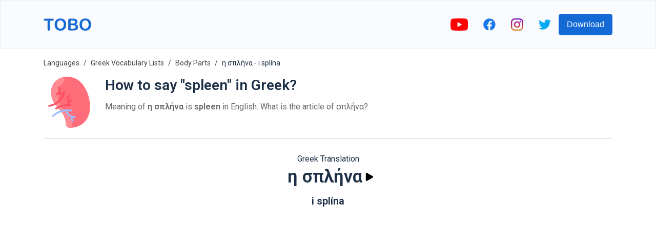

--- FILE ---
content_type: text/html; charset=utf-8
request_url: https://www.google.com/recaptcha/api2/aframe
body_size: 265
content:
<!DOCTYPE HTML><html><head><meta http-equiv="content-type" content="text/html; charset=UTF-8"></head><body><script nonce="6MP0PXr227sr-N5h2bM-XA">/** Anti-fraud and anti-abuse applications only. See google.com/recaptcha */ try{var clients={'sodar':'https://pagead2.googlesyndication.com/pagead/sodar?'};window.addEventListener("message",function(a){try{if(a.source===window.parent){var b=JSON.parse(a.data);var c=clients[b['id']];if(c){var d=document.createElement('img');d.src=c+b['params']+'&rc='+(localStorage.getItem("rc::a")?sessionStorage.getItem("rc::b"):"");window.document.body.appendChild(d);sessionStorage.setItem("rc::e",parseInt(sessionStorage.getItem("rc::e")||0)+1);localStorage.setItem("rc::h",'1769810267167');}}}catch(b){}});window.parent.postMessage("_grecaptcha_ready", "*");}catch(b){}</script></body></html>

--- FILE ---
content_type: image/svg+xml
request_url: https://firebasestorage.googleapis.com/v0/b/words-editor.appspot.com/o/courses%2Fbody-parts-greek-vocabulary-list%2FcourseImage.svg?alt=media&token=ba200ef4-eca8-47fe-9d5c-5c50de89bca0
body_size: 2977
content:
<?xml version="1.0" encoding="iso-8859-1"?>
<!-- Generator: Adobe Illustrator 19.0.0, SVG Export Plug-In . SVG Version: 6.00 Build 0)  -->
<svg version="1.1" id="Capa_1" xmlns="http://www.w3.org/2000/svg" xmlns:xlink="http://www.w3.org/1999/xlink" x="0px" y="0px"
	 viewBox="0 0 512 512" style="enable-background:new 0 0 512 512;" xml:space="preserve">
<path style="fill:#FFD5C2;" d="M383.641,163.8c-16.463,0-29.808,13.346-29.808,29.808V86.434c0-18.011-14.6-32.611-32.611-32.611
	l0,0c-18.011,0-32.611,14.6-32.611,32.611V32.611C288.61,14.6,274.01,0,255.999,0l0,0c-18.011,0-32.611,14.6-32.611,32.611v53.823
	c0-18.011-14.601-32.611-32.611-32.611l0,0c-18.011,0-32.611,14.6-32.611,32.611v40.184c0-17.559-14.234-31.793-31.793-31.793
	h-1.636c-17.559,0-31.793,14.234-31.793,31.793v96.717v9.441v110.656C92.943,436.529,165.947,512,255.999,512l0,0
	c90.053,0,163.056-75.471,163.056-168.568v-33.064v-87.033v-54.907c0-2.556-2.072-4.628-4.628-4.628L383.641,163.8L383.641,163.8z"
	/>
<g>
	<path style="fill:#FFBBAE;" d="M126.372,94.825h-1.636c-3.736,0-7.319,0.65-10.648,1.833c12.321,4.38,21.145,16.137,21.145,29.96
		v83.225c0,12.665,10.267,22.932,22.932,22.932l0,0V126.618C158.167,109.059,143.931,94.825,126.372,94.825z"/>
	<path style="fill:#FFBBAE;" d="M190.777,53.823L190.777,53.823c-3.936,0-7.708,0.697-11.201,1.975
		c12.493,4.569,21.41,16.561,21.41,30.636v123.939c0,12.373,10.03,22.403,22.403,22.403l0,0V86.434
		C223.388,68.423,208.787,53.823,190.777,53.823z"/>
	<path style="fill:#FFBBAE;" d="M321.221,53.823L321.221,53.823c-4.089,0-7.998,0.759-11.604,2.133
		c12.279,4.678,21.007,16.556,21.007,30.478v123.133c0,12.818,10.391,23.209,23.209,23.209l0,0V86.434
		C353.832,68.423,339.232,53.823,321.221,53.823z"/>
	<path style="fill:#FFBBAE;" d="M255.999,0L255.999,0c-4.29,0-8.383,0.836-12.135,2.342c11.999,4.815,20.476,16.549,20.476,30.269
		v175.895c0,13.404,10.866,24.269,24.269,24.269l0,0V32.611C288.61,14.6,274.01,0,255.999,0z"/>
	<path style="fill:#FFBBAE;" d="M397.031,163.8v68.975h-0.03v116.169c0,86.346-67.12,157.005-152.029,162.676
		c3.646,0.244,7.32,0.38,11.027,0.38l0,0c90.053,0,163.056-73.002,163.056-163.056v-38.577v-77.592v-64.348
		c0-2.556-2.072-4.628-4.628-4.628h-17.396V163.8z"/>
</g>
<g>
	<path style="fill:#F4A7A2;" d="M321.341,275.066c-1.479-4.096-6.001-6.216-10.094-4.737
		c-96.969,35.029-146.912,40.884-179.589,42.071c-4.352,0.158-7.752,3.814-7.593,8.166c0.155,4.255,3.652,7.599,7.875,7.599
		c0.097,0,0.194-0.002,0.292-0.005c33.824-1.229,85.349-7.227,184.374-42.999C320.701,283.681,322.821,279.162,321.341,275.066z"/>
	<path style="fill:#F4A7A2;" d="M364.849,307.838c-1.397-4.125-5.873-6.336-9.998-4.938c-1.02,0.345-102.539,34.666-154.11,46.356
		c-30.25,6.857-45.255,8.973-52.141,9.607c-3.146,0.29-5.754,2.537-6.52,5.602l0,0c-1.248,4.994,2.821,9.72,7.943,9.209
		c11.198-1.116,26.134-1.923,54.204-9.039c22.771-5.773,54.773-14.529,83.719-23.507c-21.31,23.99-27.878,51.991-31.255,66.392
		c-4.422,18.851-5.728,38.427-3.885,58.186c0.382,4.086,3.817,7.153,7.842,7.153c0.282,0,0.567-0.016,0.855-0.046
		c4.271-0.438,7.404-4.298,7.005-8.573c-1.685-18.057-0.496-35.929,3.536-53.119c3.756-16.016,10.747-45.83,36.455-68.198
		c7.159-6.229,15.26-11.435,24.079-15.475c0.656-0.3,1.244-0.685,1.772-1.126c14.506-4.747,24.304-8.06,25.561-8.486
		C364.034,316.439,366.246,311.962,364.849,307.838z"/>
</g>
<g>
</g>
<g>
</g>
<g>
</g>
<g>
</g>
<g>
</g>
<g>
</g>
<g>
</g>
<g>
</g>
<g>
</g>
<g>
</g>
<g>
</g>
<g>
</g>
<g>
</g>
<g>
</g>
<g>
</g>
</svg>


--- FILE ---
content_type: image/svg+xml
request_url: https://firebasestorage.googleapis.com/v0/b/words-editor.appspot.com/o/wordImages%2FLtHgQGo6lqkvJzH6cYOF.svg?alt=media&token=6cb13858-5004-450b-851c-38b19435e05e
body_size: 1693
content:
<svg enable-background="new 0 0 24 24" height="512" viewBox="0 0 24 24" width="512" xmlns="http://www.w3.org/2000/svg"><path d="m19.262 5.45c-.616 0-1.078.49-1.078 1.09v6.539c0 .305-.226.545-.513.545s-.513-.24-.513-.545v-10.899c0-.599-.462-1.09-1.027-1.09s-1.027.49-1.027 1.09v10.649c0 .305-.226.545-.513.545s-.513-.24-.513-.545v-11.739c0-.599-.462-1.09-1.027-1.09s-1.027.49-1.027 1.09v11.489c0 .305-.226.545-.513.545s-.513-.24-.513-.545v-10.399c0-.599-.462-1.09-1.027-1.09s-1.029.49-1.029 1.09l.203 11.024c0 .251-.164.469-.39.534-.236.054-.472-.065-.585-.294-.01-.022-1.487-2-3.335-2-1.438 0-1.869.381-1.992.545-.072.109-.092.207-.092.283 1.612 1.766 2.711 3.967 3.347 5.526.38.916.852 1.82 1.417 2.67l1.037 1.57c.298.458.462 1.003.462 1.559v.403h8.471v-.327c0-.632.216-1.242.596-1.722 1.273-1.602 2.023-3.629 2.115-5.722l.092-2.082v-7.608c.001-.599-.461-1.089-1.026-1.089z" fill="#ffcc80"/><path d="m8.823 24c-.414 0-.75-.336-.75-.75v-.869c0-.257-.078-.505-.226-.717l-1.002-1.437c-.592-.848-1.095-1.743-1.495-2.662-.332-.765-1.3-2.74-3.1-4.546-.082-.082-.144-.183-.181-.293-.116-.351-.121-.942.25-1.456.493-.683 1.485-1.029 2.951-1.029 1.121 0 2.044.582 2.734 1.247v-8.24c0-1.24 1.006-2.249 2.244-2.249.354 0 .689.083.987.229.372-.728 1.129-1.228 2-1.228s1.627.5 1.999 1.229c.298-.146.633-.229.988-.229 1.237 0 2.243 1.009 2.243 2.249v1.874c.233-.082.483-.127.743-.127 1.286 0 2.292 1.009 2.292 2.249v6.743l-.091 1.708c-.102 2.183-.935 4.308-2.345 5.979-.181.216-.281.489-.281.771v.804c0 .414-.336.75-.75.75s-.75-.336-.75-.75v-.804c0-.635.225-1.252.634-1.737 1.199-1.421 1.906-3.229 1.994-5.088l.09-1.673-.001-6.704c0-.413-.333-.749-.743-.749-.458 0-.792.336-.792.749v5.744c0 .414-.336.75-.75.75s-.75-.336-.75-.75v-9.74c0-.413-.333-.749-.743-.749s-.744.336-.744.749v9.74c0 .414-.336.75-.75.75s-.75-.336-.75-.75v-10.739c0-.413-.333-.749-.743-.749s-.744.336-.744.749v10.739c0 .414-.336.75-.75.75s-.75-.336-.75-.75v-9.74c0-.413-.333-.749-.743-.749s-.744.336-.744.749v10.49c0 .348-.24.649-.578.729-.338.081-.688-.084-.843-.396-.324-.647-1.462-2.331-2.813-2.331-1.372 0-1.686.339-1.734.407-.006.008-.011.017-.016.024 1.848 1.929 2.853 3.981 3.207 4.795.36.827.814 1.636 1.35 2.402l1.002 1.438c.324.464.495 1.009.495 1.574v.869c-.001.415-.337.751-.751.751z"/></svg>

--- FILE ---
content_type: image/svg+xml
request_url: https://firebasestorage.googleapis.com/v0/b/words-editor.appspot.com/o/wordImages%2FqTQJMfHsD5ynVWL8HQwn.svg?alt=media&token=87fbc690-92a9-4441-8220-2d47a3558bd2
body_size: 2336
content:
<svg id="Layer_1" enable-background="new 0 0 463.997 463.997" height="512" viewBox="0 0 463.997 463.997" width="512" xmlns="http://www.w3.org/2000/svg"><path d="m72.68 183.389c-29.74-144.42 99.68-215.05 209.89-169.81 157.39 64.62 226.57 441.84-43.53 450.4-19.52.62-35.72-14.7-36.46-34.22-4.61-121.916-109.627-147.969-129.9-246.37z" fill="#ff6d7a"/><path d="m132.68 203.389c19.668 95.464 118.723 122.389 128.885 235.266 1.164 12.925-8.532 24.877-22.525 25.324-19.52.62-35.72-14.7-36.46-34.22-4.61-121.902-109.627-147.968-129.9-246.37-18.81-91.346 25.905-151.753 87.321-174.099 25.044-9.112 43.328 24.334 22.026 40.349-40.505 30.451-63.847 83.327-49.347 153.75z" fill="#ff8c95"/><path d="m281.816 357.612c-28.422-.728-55.151-17.216-67.848-45.087 12.206-.265 24.478.66 36.708 2.776 4.358.753 8.493-2.165 9.247-6.519.753-4.354-2.165-8.494-6.519-9.247-64.033-11.083-126.937 8.405-174.641 51.549-5.438 4.919-1.904 13.934 5.369 13.934 1.913 0 3.833-.683 5.363-2.066 29.093-26.312 66.175-44.628 107.615-49.293 8.915 23.413 26.729 42.477 50.186 52.463-2.663 13.562.663 27.823 10.076 38.992 2.85 3.383 7.897 3.806 11.272.962 3.379-2.847 3.81-7.894.962-11.272-5.622-6.672-8.055-15.136-6.929-23.651 7.557 1.771 14.096 2.335 18.727 2.454 4.363.121 8.088-3.332 8.202-7.792.115-4.418-3.374-8.091-7.79-8.203z" fill="#9cbcff"/><g fill="#fe4f60"><path d="m263.766 212.079c-1.06-4.29-5.401-6.913-9.686-5.846-4.49 1.11-11.986 3.685-19.406 9.395-6.917-14.093-5.008-29.874 3.038-42.276 2.404-3.706 1.349-8.66-2.358-11.065-3.707-2.404-8.66-1.35-11.065 2.358-12.626 19.467-13.338 43.557-1.078 63.26-5.286 7.932-7.44 15.916-8.279 21.831-38.366 1.289-74.371 13.228-105.479 32.779-3.74 2.352-4.866 7.29-2.516 11.031 1.521 2.418 4.121 3.743 6.781 3.743 3.991 0 4.077-1.901 18.632-9.457 33.529-17.484 71.124-25.313 110.248-21.12 4.401.475 8.336-2.708 8.807-7.102s-2.709-8.336-7.102-8.807c-4.385-.471-8.778-.785-13.17-.979 2.86-14.227 13.505-24.774 26.788-28.061 4.288-1.059 6.907-5.395 5.845-9.684z"/><path d="m189.891 127.887c-4.309-.976-8.594 1.724-9.572 6.031-1.773 7.814-4.072 15.376-6.865 22.678-6.857-6.97-15.388-11.409-24.685-13.037 7.205-17.996 4.197-36.288-6.371-50.363-2.652-3.533-7.668-4.247-11.2-1.595-3.533 2.652-4.248 7.667-1.595 11.2 9.239 12.308 9.272 27.871 1.248 40.954-8.945 1.648-15.629 5.073-17.753 6.26-3.857 2.155-5.236 7.029-3.081 10.886s7.032 5.236 10.886 3.081c1.817-1.016 18.197-9.697 33.441-1.868 5.714 2.937 9.49 7.272 11.808 10.78-23.794 45.982-68.042 75.46-116.896 84.684-4.342.82-7.196 5.004-6.377 9.346.822 4.349 5.014 7.196 9.346 6.377 69.492-13.121 127.041-62.438 143.697-135.841.978-4.309-1.722-8.595-6.031-9.573z"/></g></svg>